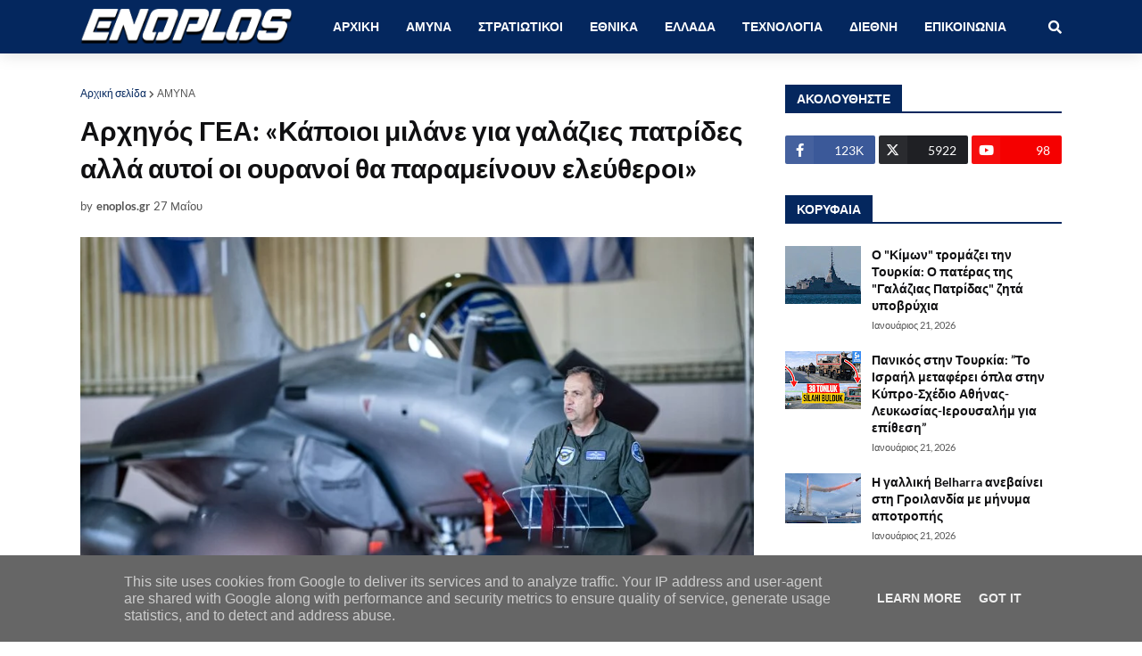

--- FILE ---
content_type: text/html; charset=utf-8
request_url: https://www.google.com/recaptcha/api2/aframe
body_size: 265
content:
<!DOCTYPE HTML><html><head><meta http-equiv="content-type" content="text/html; charset=UTF-8"></head><body><script nonce="Zi7d2gLPH8M2SDq-aIPQBg">/** Anti-fraud and anti-abuse applications only. See google.com/recaptcha */ try{var clients={'sodar':'https://pagead2.googlesyndication.com/pagead/sodar?'};window.addEventListener("message",function(a){try{if(a.source===window.parent){var b=JSON.parse(a.data);var c=clients[b['id']];if(c){var d=document.createElement('img');d.src=c+b['params']+'&rc='+(localStorage.getItem("rc::a")?sessionStorage.getItem("rc::b"):"");window.document.body.appendChild(d);sessionStorage.setItem("rc::e",parseInt(sessionStorage.getItem("rc::e")||0)+1);localStorage.setItem("rc::h",'1769061111692');}}}catch(b){}});window.parent.postMessage("_grecaptcha_ready", "*");}catch(b){}</script></body></html>